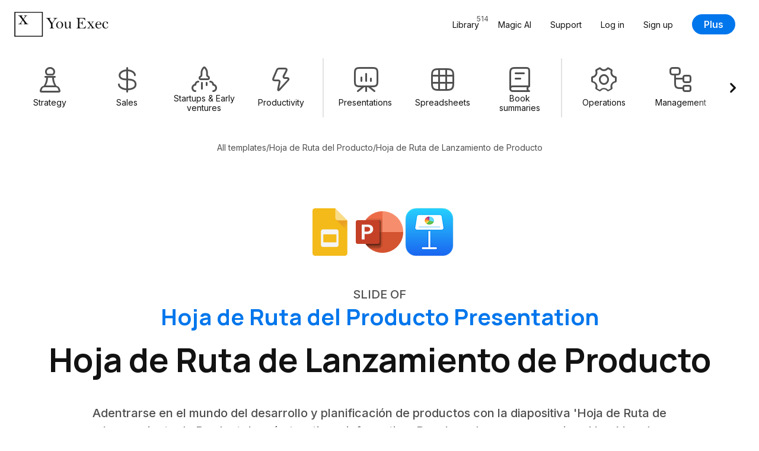

--- FILE ---
content_type: text/html; charset=UTF-8
request_url: https://youexec.com/tools/hoja-de-ruta-de-lanzamiento-de-producto
body_size: 71454
content:




<!DOCTYPE html>
<html lang="es">
    <head>

        
        <script>(function(w,d,s,l,i){w[l]=w[l]||[];w[l].push({'gtm.start':
            new Date().getTime(),event:'gtm.js'});var f=d.getElementsByTagName(s)[0],
            j=d.createElement(s),dl=l!='dataLayer'?'&l='+l:'';j.async=true;j.src=
            'https://www.googletagmanager.com/gtm.js?id='+i+dl;f.parentNode.insertBefore(j,f);
            })(window,document,'script','dataLayer','GTM-5HKFJ6RJ');
        </script>
        



        

        
        <meta charset="utf-8">
        <meta http-equiv="X-UA-Compatible" content="ie=edge">
        <meta name="viewport" content="width=device-width, initial-scale=1, shrink-to-fit=no">
         <link rel="canonical" href="https://youexec.com/tools/hoja-de-ruta-de-lanzamiento-de-producto"> 
        <meta property="title" content="Hoja de Ruta de Lanzamiento de Producto Slide - Hoja de Ruta del Producto Presentation"/>
        <meta name="description" content="Adentrarse en el mundo del desarrollo y planificación de productos con la diapositiva &#x27;Hoja de Ruta de Lanzamiento de Producto&#x27; será atractivo e informativo. Desglosa de manera concisa el backlog de productos trimestral y proporciona una detallada línea de tiempo del producto para estudiantes y gerentes por igual. Los observadores pueden descifrar sin problemas los plazos de lanzamiento y anticipar el lanzamiento de características de productos. Como parte de la presentación &#x27;Hoja de Ruta del Producto&#x27;, la diapositiva hace que las prioridades y visiones complejas del producto sean comprensibles, proporcionando una valiosa hoja de ruta para el viaje de un producto a lo largo del tiempo. quarterly product backlog
product timeline
release timeline
product feature launch - ¿Necesita gestionar y compartir el desarrollo de un producto? Las hojas de ruta de los productos funcionan como un documento fuente de verdad para esbozar la dirección, las prioridades, el progreso y la visión de un producto a lo largo del tiempo. Esta colección de Hoja de Ruta del Producto proporciona diapositivas de recursos personalizables para hojas de ruta de evolución de productos, hojas de ruta ahora-siguiente-después, hojas de ruta ágiles, hojas de ruta de lanzamiento, métricas de productos, entre muchas otras."/>
        <title>Hoja de Ruta de Lanzamiento de Producto Slide - Hoja de Ruta del Producto Presentation</title>

        
        

        
        

            
                <link rel="alternate" hreflang="en" href="https://youexec.com/tools/product-release-roadmap" />
            
                <link rel="alternate" hreflang="es" href="https://youexec.com/tools/hoja-de-ruta-de-lanzamiento-de-producto" />
            
                <link rel="alternate" hreflang="pt" href="https://youexec.com/tools/rota-de-lancamento-do-produto" />
            
                <link rel="alternate" hreflang="fa" href="https://youexec.com/tools/product-release-roadmap-fa" />
            
                <link rel="alternate" hreflang="de" href="https://youexec.com/tools/produktveroffentlichungs-roadmap" />
            
                <link rel="alternate" hreflang="fr" href="https://youexec.com/tools/plan-de-lancement-de-produit-fr" />
            
                <link rel="alternate" hreflang="hi" href="https://youexec.com/tools/product-release-roadmap-hi" />
            
                <link rel="alternate" hreflang="it" href="https://youexec.com/tools/mappa-di-rilascio-del-prodotto" />
            
                <link rel="alternate" hreflang="ru" href="https://youexec.com/tools/product-release-roadmap-ru" />
            
                <link rel="alternate" hreflang="ar" href="https://youexec.com/tools/product-release-roadmap-ar" />
            
                <link rel="alternate" hreflang="tr" href="https://youexec.com/tools/urun-yayinlama-yol-haritasi" />
            
                <link rel="alternate" hreflang="pl" href="https://youexec.com/tools/mapa-drogi-wydania-produktu" />
            
                <link rel="alternate" hreflang="sv" href="https://youexec.com/tools/produktutgivningskarta" />
            
                <link rel="alternate" hreflang="ja" href="https://youexec.com/tools/product-release-roadmap-ja" />
            
                <link rel="alternate" hreflang="ko" href="https://youexec.com/tools/product-release-roadmap-ko" />
            
                <link rel="alternate" hreflang="ur" href="https://youexec.com/tools/product-release-roadmap-ur" />
            
        



        

        
        <meta itemprop="name" content="Hoja de Ruta de Lanzamiento de Producto Slide - Hoja de Ruta del Producto Presentation">
        <meta itemprop="url" content="https://youexec.com/tools/hoja-de-ruta-de-lanzamiento-de-producto">
        <meta itemprop="thumbnailUrl" content="https://d1fa9n6k2ql7on.cloudfront.net/K98YJGI2XAKE43U1666909995.png">
        <meta itemprop="image" content="https://d1fa9n6k2ql7on.cloudfront.net/K98YJGI2XAKE43U1666909995.png">

        
        <meta property="og:type" content="website"/>
        <meta property="og:title" content="Hoja de Ruta de Lanzamiento de Producto Slide - Hoja de Ruta del Producto Presentation"/>
        <meta property="og:description" content="Adentrarse en el mundo del desarrollo y planificación de productos con la diapositiva &#x27;Hoja de Ruta de Lanzamiento de Producto&#x27; será atractivo e informativo. Desglosa de manera concisa el backlog de productos trimestral y proporciona una detallada línea de tiempo del producto para estudiantes y gerentes por igual. Los observadores pueden descifrar sin problemas los plazos de lanzamiento y anticipar el lanzamiento de características de productos. Como parte de la presentación &#x27;Hoja de Ruta del Producto&#x27;, la diapositiva hace que las prioridades y visiones complejas del producto sean comprensibles, proporcionando una valiosa hoja de ruta para el viaje de un producto a lo largo del tiempo. quarterly product backlog
product timeline
release timeline
product feature launch - ¿Necesita gestionar y compartir el desarrollo de un producto? Las hojas de ruta de los productos funcionan como un documento fuente de verdad para esbozar la dirección, las prioridades, el progreso y la visión de un producto a lo largo del tiempo. Esta colección de Hoja de Ruta del Producto proporciona diapositivas de recursos personalizables para hojas de ruta de evolución de productos, hojas de ruta ahora-siguiente-después, hojas de ruta ágiles, hojas de ruta de lanzamiento, métricas de productos, entre muchas otras."/>
        <meta property="og:image" content="https://d1fa9n6k2ql7on.cloudfront.net/K98YJGI2XAKE43U1666909995.png"/>
         <meta property=”og:url” content="https://youexec.com/tools/hoja-de-ruta-de-lanzamiento-de-producto"/> 
        <meta property="og:locale" content=""/>
        <meta property="og:site_name" content="You Exec"/>

        
        <meta name="twitter:card" content="summary_large_image"/>
        <meta name="twitter:site" content="@youexec"/>
        <meta name="twitter:title" content="Hoja de Ruta de Lanzamiento de Producto Slide - Hoja de Ruta del Producto Presentation"/>
        <meta name="twitter:description" content="Adentrarse en el mundo del desarrollo y planificación de productos con la diapositiva &#x27;Hoja de Ruta de Lanzamiento de Producto&#x27; será atractivo e informativo. Desglosa de manera concisa el backlog de productos trimestral y proporciona una detallada línea de tiempo del producto para estudiantes y gerentes por igual. Los observadores pueden descifrar sin problemas los plazos de lanzamiento y anticipar el lanzamiento de características de productos. Como parte de la presentación &#x27;Hoja de Ruta del Producto&#x27;, la diapositiva hace que las prioridades y visiones complejas del producto sean comprensibles, proporcionando una valiosa hoja de ruta para el viaje de un producto a lo largo del tiempo. quarterly product backlog
product timeline
release timeline
product feature launch - ¿Necesita gestionar y compartir el desarrollo de un producto? Las hojas de ruta de los productos funcionan como un documento fuente de verdad para esbozar la dirección, las prioridades, el progreso y la visión de un producto a lo largo del tiempo. Esta colección de Hoja de Ruta del Producto proporciona diapositivas de recursos personalizables para hojas de ruta de evolución de productos, hojas de ruta ahora-siguiente-después, hojas de ruta ágiles, hojas de ruta de lanzamiento, métricas de productos, entre muchas otras."/>
        <meta name="twitter:image:src" content="https://d1fa9n6k2ql7on.cloudfront.net/K98YJGI2XAKE43U1666909995.png"/>
        <meta name="twitter:creator" content="@youexec">

        
        <link rel="shortcut icon" type="image/png" href="/assets/favicon.png">
        <link rel="apple-touch-icon" href="/assets/favicon.png"/>



        

        
        <link href="https://cdn.jsdelivr.net/npm/bootstrap@5.1.3/dist/css/bootstrap.min.css" rel="stylesheet" integrity="sha384-1BmE4kWBq78iYhFldvKuhfTAU6auU8tT94WrHftjDbrCEXSU1oBoqyl2QvZ6jIW3" crossorigin="anonymous">

        
        <link rel="stylesheet" href="https://d17xm8f84er56d.cloudfront.net/libs/magnific-popup.min.css?20251213" media="print" onload="this.media='all'">
        <noscript><link rel="stylesheet" href="https://d17xm8f84er56d.cloudfront.net/libs/magnific-popup.min.css?20251213"></noscript>

        
        <link rel="preconnect" href="https://fonts.googleapis.com">
        <link rel="preconnect" href="https://fonts.gstatic.com" crossorigin>

        
        <link href="https://fonts.googleapis.com/css2?family=Inter:wght@400..700&family=Manrope:wght@600..800&display=swap" rel="stylesheet">

        
        <link rel="stylesheet" href="https://use.hugeicons.com/font/icons.css" media="print" onload="this.media='all'">
        <noscript><link rel="stylesheet" href="https://use.hugeicons.com/font/icons.css"></noscript>

        
        <link rel="stylesheet" href="/assets/stylesheets/common/main.css?20251213">

        
        <link rel="stylesheet" href="https://cdn.jsdelivr.net/npm/swiper@11/swiper-bundle.min.css" media="print" onload="this.media='all'">
        <noscript><link rel="stylesheet" href="https://cdn.jsdelivr.net/npm/swiper@11/swiper-bundle.min.css"></noscript>

        
        

        
        <script src="https://code.jquery.com/jquery-3.3.1.min.js" crossorigin="anonymous"></script>



        
        <script>
            !function(f,b,e,v,n,t,s)
            {if(f.fbq)return;n=f.fbq=function(){n.callMethod?
            n.callMethod.apply(n,arguments):n.queue.push(arguments)};
            if(!f._fbq)f._fbq=n;n.push=n;n.loaded=!0;n.version='2.0';
            n.queue=[];t=b.createElement(e);t.async=!0;
            t.src=v;s=b.getElementsByTagName(e)[0];
            s.parentNode.insertBefore(t,s)}(window, document,'script',
            'https://connect.facebook.net/en_US/fbevents.js');
            fbq('init', '701205013633113');
            fbq('track', 'PageView');
        </script>
        <noscript><img height="1" width="1" style="display:none" src="https://www.facebook.com/tr?id=701205013633113&ev=PageView&noscript=1"/></noscript>
        

    </head>
    <body>

        
        <noscript><iframe src="https://www.googletagmanager.com/ns.html?id=GTM-5HKFJ6RJ" height="0" width="0" style="display:none;visibility:hidden"></iframe></noscript>
        



        

    

<div class="container-fluid" id="navbar">
    <div class="row">
        <div class="col-12 max-width-large">
            <nav class="navbar navbar-expand-lg user-select-none">

                <a class="you-exec-logo" href="/">
                    <img class="max-h-100" src="https://d17xm8f84er56d.cloudfront.net/global/logo-long-black.png" alt="You Exec" width="160" height="42">
                </a>

                
                

                <button class="navbar-toggler collapsed" type="button" data-bs-toggle="collapse" data-bs-target="#navbarSupportedContent" aria-controls="navbarSupportedContent" aria-expanded="false" aria-label="Toggle navigation">
                    <div class="nav-toggler-burger">
                        <span></span>
                        <span></span>
                        <span></span>
                    </div>
                </button>

                <div class="collapse navbar-collapse" id="navbarSupportedContent">
                    <ul class="navbar-nav ms-auto my-3 my-lg-0 align-items-start align-items-lg-center">
                        <li class="nav-item">
                            <a class="nav-link position-relative" href="/library">
                                <span>Library</span>
                                <span class="position-lg-absolute top-0 end-0 text-secondary fs-12 ms-2 ms-lg-0">514</span>
                            </a>
                        </li>
                        <li class="nav-item">
                            <a class="nav-link" href="/magic">Magic AI</a>
                        </li>
                        <li class="nav-item">
                            <a class="nav-link" href="/contact">Support</a>
                        </li>

                        

                            <li class="nav-item">
                                <a class="nav-link" href="/login">Log in</a>
                            </li>
                            <li class="nav-item">
                                <a class="nav-link" href="/free">Sign up</a>
                            </li>
                            <li class="nav-item ms-0 ms-lg-3 mt-3 mt-lg-0 d-flex align-items-center">
                                <a class="btn btn-primary" href="/plus">Plus</a>
                            </li>

                        

                    </ul>
                </div>

            </nav>
        </div>
    </div>
</div>

    
<div class="container-fluid">
    <div class="row">
        <div class="col-12 max-width-large filters-container py-3 user-select-none">
            <div class="swiper filters-swiper">
                <div class="swiper-wrapper d-flex text-center cursor-grab">

                    

<a href="/library/strategy" class="swiper-slide filters-category-button d-flex flex-column align-items-center ">

    <i class="hgi hgi-stroke hgi-chess-pawn"></i>

    <div class="name">Strategy</div>

    








    <div class="action-icon d-flex align-items-center justify-content-center xsmall primary">

        

            <svg xmlns="http://www.w3.org/2000/svg" width="14" height="14" fill="none" viewBox="0 0 14 14">
                <path stroke="#121212" stroke-linecap="round" stroke-linejoin="round" stroke-width="2" d="M10.92 3 3 10.92m7.92 0L3 3"/>
            </svg>

        
    </div>






</a>

<a href="/library/sales" class="swiper-slide filters-category-button d-flex flex-column align-items-center ">

    <i class="hgi hgi-stroke hgi-dollar-02"></i>

    <div class="name">Sales</div>

    








    <div class="action-icon d-flex align-items-center justify-content-center xsmall primary">

        

            <svg xmlns="http://www.w3.org/2000/svg" width="14" height="14" fill="none" viewBox="0 0 14 14">
                <path stroke="#121212" stroke-linecap="round" stroke-linejoin="round" stroke-width="2" d="M10.92 3 3 10.92m7.92 0L3 3"/>
            </svg>

        
    </div>






</a>

<a href="/library/startups" class="swiper-slide filters-category-button d-flex flex-column align-items-center ">

    <i class="hgi hgi-stroke hgi-rocket-02"></i>

    <div class="name">Startups &amp; Early ventures</div>

    








    <div class="action-icon d-flex align-items-center justify-content-center xsmall primary">

        

            <svg xmlns="http://www.w3.org/2000/svg" width="14" height="14" fill="none" viewBox="0 0 14 14">
                <path stroke="#121212" stroke-linecap="round" stroke-linejoin="round" stroke-width="2" d="M10.92 3 3 10.92m7.92 0L3 3"/>
            </svg>

        
    </div>






</a>

<a href="/library/productivity" class="swiper-slide filters-category-button d-flex flex-column align-items-center ">

    <i class="hgi hgi-stroke hgi-zap"></i>

    <div class="name">Productivity</div>

    








    <div class="action-icon d-flex align-items-center justify-content-center xsmall primary">

        

            <svg xmlns="http://www.w3.org/2000/svg" width="14" height="14" fill="none" viewBox="0 0 14 14">
                <path stroke="#121212" stroke-linecap="round" stroke-linejoin="round" stroke-width="2" d="M10.92 3 3 10.92m7.92 0L3 3"/>
            </svg>

        
    </div>






</a>


<div class="swiper-slide filters-divider"></div>

<a href="/library/presentations" class="swiper-slide filters-category-button d-flex flex-column align-items-center ">

    <i class="hgi hgi-stroke hgi-presentation-bar-chart-01"></i>

    <div class="name">Presentations</div>

    








    <div class="action-icon d-flex align-items-center justify-content-center xsmall primary">

        

            <svg xmlns="http://www.w3.org/2000/svg" width="14" height="14" fill="none" viewBox="0 0 14 14">
                <path stroke="#121212" stroke-linecap="round" stroke-linejoin="round" stroke-width="2" d="M10.92 3 3 10.92m7.92 0L3 3"/>
            </svg>

        
    </div>






</a>

<a href="/library/spreadsheets" class="swiper-slide filters-category-button d-flex flex-column align-items-center ">

    <i class="hgi hgi-stroke hgi-grid-table"></i>

    <div class="name">Spreadsheets</div>

    








    <div class="action-icon d-flex align-items-center justify-content-center xsmall primary">

        

            <svg xmlns="http://www.w3.org/2000/svg" width="14" height="14" fill="none" viewBox="0 0 14 14">
                <path stroke="#121212" stroke-linecap="round" stroke-linejoin="round" stroke-width="2" d="M10.92 3 3 10.92m7.92 0L3 3"/>
            </svg>

        
    </div>






</a>

<a href="/library/book-summaries" class="swiper-slide filters-category-button d-flex flex-column align-items-center ">

    <i class="hgi hgi-stroke hgi-book-02"></i>

    <div class="name">Book summaries</div>

    








    <div class="action-icon d-flex align-items-center justify-content-center xsmall primary">

        

            <svg xmlns="http://www.w3.org/2000/svg" width="14" height="14" fill="none" viewBox="0 0 14 14">
                <path stroke="#121212" stroke-linecap="round" stroke-linejoin="round" stroke-width="2" d="M10.92 3 3 10.92m7.92 0L3 3"/>
            </svg>

        
    </div>






</a>


<div class="swiper-slide filters-divider"></div>

<a href="/library/operations" class="swiper-slide filters-category-button d-flex flex-column align-items-center ">

    <i class="hgi hgi-stroke hgi-settings-02"></i>

    <div class="name">Operations</div>

    








    <div class="action-icon d-flex align-items-center justify-content-center xsmall primary">

        

            <svg xmlns="http://www.w3.org/2000/svg" width="14" height="14" fill="none" viewBox="0 0 14 14">
                <path stroke="#121212" stroke-linecap="round" stroke-linejoin="round" stroke-width="2" d="M10.92 3 3 10.92m7.92 0L3 3"/>
            </svg>

        
    </div>






</a>

<a href="/library/management" class="swiper-slide filters-category-button d-flex flex-column align-items-center ">

    <i class="hgi hgi-stroke hgi-hierarchy-square-01"></i>

    <div class="name">Management</div>

    








    <div class="action-icon d-flex align-items-center justify-content-center xsmall primary">

        

            <svg xmlns="http://www.w3.org/2000/svg" width="14" height="14" fill="none" viewBox="0 0 14 14">
                <path stroke="#121212" stroke-linecap="round" stroke-linejoin="round" stroke-width="2" d="M10.92 3 3 10.92m7.92 0L3 3"/>
            </svg>

        
    </div>






</a>

<a href="/library/human-resources" class="swiper-slide filters-category-button d-flex flex-column align-items-center ">

    <i class="hgi hgi-stroke hgi-user-multiple-02"></i>

    <div class="name">Human Resources</div>

    








    <div class="action-icon d-flex align-items-center justify-content-center xsmall primary">

        

            <svg xmlns="http://www.w3.org/2000/svg" width="14" height="14" fill="none" viewBox="0 0 14 14">
                <path stroke="#121212" stroke-linecap="round" stroke-linejoin="round" stroke-width="2" d="M10.92 3 3 10.92m7.92 0L3 3"/>
            </svg>

        
    </div>






</a>

<a href="/library/project-management" class="swiper-slide filters-category-button d-flex flex-column align-items-center ">

    <i class="hgi hgi-stroke hgi-task-02"></i>

    <div class="name">Project management</div>

    








    <div class="action-icon d-flex align-items-center justify-content-center xsmall primary">

        

            <svg xmlns="http://www.w3.org/2000/svg" width="14" height="14" fill="none" viewBox="0 0 14 14">
                <path stroke="#121212" stroke-linecap="round" stroke-linejoin="round" stroke-width="2" d="M10.92 3 3 10.92m7.92 0L3 3"/>
            </svg>

        
    </div>






</a>
                    
                </div>

                <div class="swiper-custom-arrow prev">
                    








    <div class="action-icon d-flex align-items-center justify-content-center xlarge ">

        

            <svg xmlns="http://www.w3.org/2000/svg" width="14" height="14" fill="none" viewBox="0 0 14 14">
                <path stroke="#121212" stroke-linecap="round" stroke-linejoin="round" stroke-width="2.2" d="M8.778 2.333 4.11 7l4.667 4.667"/>
            </svg>

        
    </div>






                </div>
                <div class="swiper-custom-arrow next">
                    








    <div class="action-icon d-flex align-items-center justify-content-center xlarge ">

        

            <svg xmlns="http://www.w3.org/2000/svg" width="14" height="14" fill="none" viewBox="0 0 14 14">
                <path stroke="#121212" stroke-linecap="round" stroke-linejoin="round" stroke-width="2.2" d="M5.445 2.333 10.11 7l-4.666 4.666"/>
            </svg>

        
    </div>






                </div>
            </div>
        </div>
    </div>
</div>


    

    

<div class="container-fluid pt-4 d-none d-lg-block">
    <div class="row">
        <div class="col-12 max-width-medium text-center">

            <div class="d-flex flex-wrap align-items-center justify-content-center gap-8 fs-14 text-secondary ">
                <a class="text-secondary" href="/library">All templates</a>
                
                <div>/</div>
                <a class="text-secondary" href="/resources/plantilla-de-hoja-de-ruta-del-producto">Hoja de Ruta del Producto</a>
                <div>/</div>
                <div>Hoja de Ruta de Lanzamiento de Producto</div>
            </div>

        </div>
    </div>
</div>


<div class="container-fluid section-padding">
    <div class="row">
        <div class="col-12 max-width-large  text-center">

            <div class="d-flex align-items-center justify-content-center flex-wrap gap-20">
                
                    <a href="#downloadAndPaywall" class="scale-on-hover">
                        <img class="software-icon large" src="/assets/images/common/icons/google-slides-icon.png" width="84" height="84" alt="">
                    </a>
                
                    <a href="#downloadAndPaywall" class="scale-on-hover">
                        <img class="software-icon large" src="/assets/images/common/icons/microsoft-powerpoint-icon.png" width="84" height="84" alt="">
                    </a>
                
                    <a href="#downloadAndPaywall" class="scale-on-hover">
                        <img class="software-icon large" src="/assets/images/common/icons/apple-keynote-icon.png" width="84" height="84" alt="">
                    </a>
                
            </div>

            <div class="mt-5">
                <p class="subhead small text-uppercase text-secondary">Slide of</p>
                <a href="/resources/plantilla-de-hoja-de-ruta-del-producto" class="mt-2"><h4>Hoja de Ruta del Producto Presentation</h4></a>
            </div>

            <h1 class="h2 heading-padding-small mt-3  text-center">Hoja de Ruta de Lanzamiento de Producto</h1>

            <p class="subhead small text-secondary max-width-medium  text-center">Adentrarse en el mundo del desarrollo y planificación de productos con la diapositiva &#x27;Hoja de Ruta de Lanzamiento de Producto&#x27; será atractivo e informativo. Desglosa de manera concisa el backlog de productos trimestral y proporciona una detallada línea de tiempo del producto para estudiantes y gerentes por igual. Los observadores pueden descifrar sin problemas los plazos de lanzamiento y anticipar el lanzamiento de características de productos. Como parte de la presentación &#x27;Hoja de Ruta del Producto&#x27;, la diapositiva hace que las prioridades y visiones complejas del producto sean comprensibles, proporcionando una valiosa hoja de ruta para el viaje de un producto a lo largo del tiempo.</p>

            <div class="d-flex align-items-center gap-32 flex-wrap text-center justify-content-center mt-5">
                <a href="#downloadAndPaywall" class="btn btn-primary xlarge">Download</a>
                





<a href="#preview">
    <span class="action-link xlarge primary d-inline-flex align-items-center justify-content-center not-rtl">
        <span>Preview</span>

        <svg xmlns="http://www.w3.org/2000/svg" width="8" height="9" fill="none" viewBox="0 0 8 9">
            <path stroke="#121212" stroke-linecap="round" stroke-linejoin="round" stroke-width="1.6" d="m2.5 1.5 3 3-3 3"/>
        </svg>
    </span>
</a>



            </div>

        </div>
    </div>
</div>





    

<div class="container-fluid section-padding" id="downloadAndPaywall">
    <div class="row">
        <div class="col-12">
            <div class="download-and-paywall-container text-center">

                <div class="download-and-paywall-front d-flex flex-column">

                    <h2>Download & customize</h2>

                    <div class="download-box d-flex flex-column align-items-center justify-content-center mx-auto w-100">
                        <div class="download-buttons-container w-100">
                            

    <div class="download-button cursor-pointer d-flex flex-column align-items-center justify-content-between text-center gap-24 text-dark scale-on-hover w-100 switch-download-paywall-face">


     <img class="software-icon large" src="/assets/images/common/icons/microsoft-powerpoint-icon.png" width="84" height="84" alt=""> 

    <div class="line-height-normal">
        <p class="subhead">Hoja de Ruta del Producto</p>

         <p class="subhead small fw-normal text-secondary mt-2">PowerPoint</p> 

         <p class="text-secondary mt-2">32 Slides</p> 

        
    </div>

    <button class="btn btn-primary large with-icon w-100">
        <span>Download</span>
        <i class="hgi hgi-stroke hgi-download-01"></i>
    </button>

 </div> 


    <div class="download-button cursor-pointer d-flex flex-column align-items-center justify-content-between text-center gap-24 text-dark scale-on-hover w-100 switch-download-paywall-face">


     <img class="software-icon large" src="/assets/images/common/icons/apple-keynote-icon.png" width="84" height="84" alt=""> 

    <div class="line-height-normal">
        <p class="subhead">Hoja de Ruta del Producto</p>

         <p class="subhead small fw-normal text-secondary mt-2">Apple Keynote</p> 

         <p class="text-secondary mt-2">32 Slides</p> 

        
    </div>

    <button class="btn btn-primary large with-icon w-100">
        <span>Download</span>
        <i class="hgi hgi-stroke hgi-download-01"></i>
    </button>

 </div> 


    <div class="download-button cursor-pointer d-flex flex-column align-items-center justify-content-between text-center gap-24 text-dark scale-on-hover w-100 switch-download-paywall-face">


     <img class="software-icon large" src="/assets/images/common/icons/google-slides-icon.png" width="84" height="84" alt=""> 

    <div class="line-height-normal">
        <p class="subhead">Hoja de Ruta del Producto</p>

         <p class="subhead small fw-normal text-secondary mt-2">Google Slides</p> 

         <p class="text-secondary mt-2">32 Slides</p> 

        
    </div>

    <button class="btn btn-primary large with-icon w-100">
        <span>Download</span>
        <i class="hgi hgi-stroke hgi-download-01"></i>
    </button>

 </div> 

                        </div>

                        



                    </div>

                    
                        <div class="template-preview-stylish position-relative mt-4">

                            
                                



<div class="marquee-group small">

    
        



<div class="marquee user-select-none" data-speed="1">
    <div class="marquee-list">
        
            <div class="marquee-slide">
                <div class="img-container slide-aspect-ratio border skeleton-box">
                    <img class="lightbox-img lazyload" src="/assets/images/transparent.png" data-src="https://d1fa9n6k2ql7on.cloudfront.net/SRNKHQM3PNIALKP1666908588.gif" width="420px" height="238px" alt="Título Slide preview">
                </div>
            </div>
        
            <div class="marquee-slide">
                <div class="img-container slide-aspect-ratio border skeleton-box">
                    <img class="lightbox-img lazyload" src="/assets/images/transparent.png" data-src="https://d1fa9n6k2ql7on.cloudfront.net/3DGR0SCJ385GNJ81666908635.gif" width="420px" height="238px" alt="Lienzo de Evolución del Producto Slide preview">
                </div>
            </div>
        
            <div class="marquee-slide">
                <div class="img-container slide-aspect-ratio border skeleton-box">
                    <img class="lightbox-img lazyload" src="/assets/images/transparent.png" data-src="https://d1fa9n6k2ql7on.cloudfront.net/L9JJ96O6J1D1F6X1666908671.gif" width="420px" height="238px" alt="Evolución del Producto Slide preview">
                </div>
            </div>
        
            <div class="marquee-slide">
                <div class="img-container slide-aspect-ratio border skeleton-box">
                    <img class="lightbox-img lazyload" src="/assets/images/transparent.png" data-src="https://d1fa9n6k2ql7on.cloudfront.net/M42PUOEHSDEYTY91666908696.png" width="420px" height="238px" alt="Evolución del Producto Slide preview">
                </div>
            </div>
        
            <div class="marquee-slide">
                <div class="img-container slide-aspect-ratio border skeleton-box">
                    <img class="lightbox-img lazyload" src="/assets/images/transparent.png" data-src="https://d1fa9n6k2ql7on.cloudfront.net/DJPKNKYURAMEF9T1666908722.png" width="420px" height="238px" alt="Comparación de Productos Slide preview">
                </div>
            </div>
        
            <div class="marquee-slide">
                <div class="img-container slide-aspect-ratio border skeleton-box">
                    <img class="lightbox-img lazyload" src="/assets/images/transparent.png" data-src="https://d1fa9n6k2ql7on.cloudfront.net/QYAXRRWOSYJ9MA81666908757.gif" width="420px" height="238px" alt="Métricas de Producto Slide preview">
                </div>
            </div>
        
            <div class="marquee-slide">
                <div class="img-container slide-aspect-ratio border skeleton-box">
                    <img class="lightbox-img lazyload" src="/assets/images/transparent.png" data-src="https://d1fa9n6k2ql7on.cloudfront.net/JY6UDDSWN050CGO1666908800.gif" width="420px" height="238px" alt="Gráfico de Crecimiento Slide preview">
                </div>
            </div>
        
            <div class="marquee-slide">
                <div class="img-container slide-aspect-ratio border skeleton-box">
                    <img class="lightbox-img lazyload" src="/assets/images/transparent.png" data-src="https://d1fa9n6k2ql7on.cloudfront.net/K7BLRJOHWX70F771666908841.png" width="420px" height="238px" alt="Participación de Mercado Slide preview">
                </div>
            </div>
        
            <div class="marquee-slide">
                <div class="img-container slide-aspect-ratio border skeleton-box">
                    <img class="lightbox-img lazyload" src="/assets/images/transparent.png" data-src="https://d1fa9n6k2ql7on.cloudfront.net/76GEDHE1JQMM2WE1666908942.gif" width="420px" height="238px" alt="Hoja de Ruta de la Visión del Producto Slide preview">
                </div>
            </div>
        
            <div class="marquee-slide">
                <div class="img-container slide-aspect-ratio border skeleton-box">
                    <img class="lightbox-img lazyload" src="/assets/images/transparent.png" data-src="https://d1fa9n6k2ql7on.cloudfront.net/CIC1690V90SR55O1666908988.gif" width="420px" height="238px" alt="Hoja de Ruta del Producto Trimestral Slide preview">
                </div>
            </div>
        
            <div class="marquee-slide">
                <div class="img-container slide-aspect-ratio border skeleton-box">
                    <img class="lightbox-img lazyload" src="/assets/images/transparent.png" data-src="https://d1fa9n6k2ql7on.cloudfront.net/JXZW4E8O4ODNEFT1666909024.png" width="420px" height="238px" alt="Plan de Ruta Mensual Slide preview">
                </div>
            </div>
        
    </div>
</div>
    

    
        



<div class="marquee user-select-none" data-speed="0.9">
    <div class="marquee-list">
        
            <div class="marquee-slide">
                <div class="img-container slide-aspect-ratio border skeleton-box">
                    <img class="lightbox-img lazyload" src="/assets/images/transparent.png" data-src="https://d1fa9n6k2ql7on.cloudfront.net/XJ5E1UP5J4HGGHH1666909065.gif" width="420px" height="238px" alt="Hoja de Ruta de Producto Ágil Slide preview">
                </div>
            </div>
        
            <div class="marquee-slide">
                <div class="img-container slide-aspect-ratio border skeleton-box">
                    <img class="lightbox-img lazyload" src="/assets/images/transparent.png" data-src="https://d1fa9n6k2ql7on.cloudfront.net/9U12C0W8FKSI9U31666909104.gif" width="420px" height="238px" alt="Hoja de Ruta Ágil Slide preview">
                </div>
            </div>
        
            <div class="marquee-slide">
                <div class="img-container slide-aspect-ratio border skeleton-box">
                    <img class="lightbox-img lazyload" src="/assets/images/transparent.png" data-src="https://d1fa9n6k2ql7on.cloudfront.net/MSUCR8LT89DZABH1666909134.png" width="420px" height="238px" alt="Hoja de Ruta de Producto Ágil Slide preview">
                </div>
            </div>
        
            <div class="marquee-slide">
                <div class="img-container slide-aspect-ratio border skeleton-box">
                    <img class="lightbox-img lazyload" src="/assets/images/transparent.png" data-src="https://d1fa9n6k2ql7on.cloudfront.net/WL4H55HD25XT3IK1666909170.gif" width="420px" height="238px" alt="Hoja de Ruta del Producto Slide preview">
                </div>
            </div>
        
            <div class="marquee-slide">
                <div class="img-container slide-aspect-ratio border skeleton-box">
                    <img class="lightbox-img lazyload" src="/assets/images/transparent.png" data-src="https://d1fa9n6k2ql7on.cloudfront.net/OYNL7BN6NGK7F1Z1666909205.png" width="420px" height="238px" alt="Hoja de Ruta del Producto Slide preview">
                </div>
            </div>
        
            <div class="marquee-slide">
                <div class="img-container slide-aspect-ratio border skeleton-box">
                    <img class="lightbox-img lazyload" src="/assets/images/transparent.png" data-src="https://d1fa9n6k2ql7on.cloudfront.net/3MSU4S14928B4I81666909239.png" width="420px" height="238px" alt="Hoja de Ruta de Sprint Slide preview">
                </div>
            </div>
        
            <div class="marquee-slide">
                <div class="img-container slide-aspect-ratio border skeleton-box">
                    <img class="lightbox-img lazyload" src="/assets/images/transparent.png" data-src="https://d1fa9n6k2ql7on.cloudfront.net/SFSM2BNUKNUPKD41666909282.gif" width="420px" height="238px" alt="Hoja de Ruta de Sprint Slide preview">
                </div>
            </div>
        
            <div class="marquee-slide">
                <div class="img-container slide-aspect-ratio border skeleton-box">
                    <img class="lightbox-img lazyload" src="/assets/images/transparent.png" data-src="https://d1fa9n6k2ql7on.cloudfront.net/KA7YHD927EEBTHM1666909324.gif" width="420px" height="238px" alt="Plan de Sprint Slide preview">
                </div>
            </div>
        
            <div class="marquee-slide">
                <div class="img-container slide-aspect-ratio border skeleton-box">
                    <img class="lightbox-img lazyload" src="/assets/images/transparent.png" data-src="https://d1fa9n6k2ql7on.cloudfront.net/2GFS3VYRAUDSOJI1666909362.png" width="420px" height="238px" alt="Actualizaciones de Estado de la Hoja de Ruta Slide preview">
                </div>
            </div>
        
            <div class="marquee-slide">
                <div class="img-container slide-aspect-ratio border skeleton-box">
                    <img class="lightbox-img lazyload" src="/assets/images/transparent.png" data-src="https://d1fa9n6k2ql7on.cloudfront.net/6Y30BD50YTX6S161666909415.gif" width="420px" height="238px" alt="Hoja de Ruta Ahora-Siguiente-Después Slide preview">
                </div>
            </div>
        
            <div class="marquee-slide">
                <div class="img-container slide-aspect-ratio border skeleton-box">
                    <img class="lightbox-img lazyload" src="/assets/images/transparent.png" data-src="https://d1fa9n6k2ql7on.cloudfront.net/5BD1HYIWPGHL3141666909453.gif" width="420px" height="238px" alt="Ahora-Siguiente-Después Slide preview">
                </div>
            </div>
        
    </div>
</div>
    

    
        



<div class="marquee user-select-none" data-speed="1.1">
    <div class="marquee-list">
        
            <div class="marquee-slide">
                <div class="img-container slide-aspect-ratio border skeleton-box">
                    <img class="lightbox-img lazyload" src="/assets/images/transparent.png" data-src="https://d1fa9n6k2ql7on.cloudfront.net/WOYW7HLH0A0MQNJ1666909493.png" width="420px" height="238px" alt="Ahora-Próximo-Después Slide preview">
                </div>
            </div>
        
            <div class="marquee-slide">
                <div class="img-container slide-aspect-ratio border skeleton-box">
                    <img class="lightbox-img lazyload" src="/assets/images/transparent.png" data-src="https://d1fa9n6k2ql7on.cloudfront.net/I75U8EA1G33FW871666909674.png" width="420px" height="238px" alt="Hoja de Ruta Ahora-Siguiente-Después Slide preview">
                </div>
            </div>
        
            <div class="marquee-slide">
                <div class="img-container slide-aspect-ratio border skeleton-box">
                    <img class="lightbox-img lazyload" src="/assets/images/transparent.png" data-src="https://d1fa9n6k2ql7on.cloudfront.net/I3DM9IPF3C5IJGA1666909717.gif" width="420px" height="238px" alt="Ahora-Siguiente-Después Slide preview">
                </div>
            </div>
        
            <div class="marquee-slide">
                <div class="img-container slide-aspect-ratio border skeleton-box">
                    <img class="lightbox-img lazyload" src="/assets/images/transparent.png" data-src="https://d1fa9n6k2ql7on.cloudfront.net/64TVFLJMOHU0W941666909758.gif" width="420px" height="238px" alt="Hoja de Ruta Ahora-Próximo-Después Slide preview">
                </div>
            </div>
        
            <div class="marquee-slide">
                <div class="img-container slide-aspect-ratio border skeleton-box">
                    <img class="lightbox-img lazyload" src="/assets/images/transparent.png" data-src="https://d1fa9n6k2ql7on.cloudfront.net/XGTFPISUG93NCQC1666909812.png" width="420px" height="238px" alt="Hoja de Ruta de Innovación Slide preview">
                </div>
            </div>
        
            <div class="marquee-slide">
                <div class="img-container slide-aspect-ratio border skeleton-box">
                    <img class="lightbox-img lazyload" src="/assets/images/transparent.png" data-src="https://d1fa9n6k2ql7on.cloudfront.net/67PSMOIKB9MCYJ21666909862.png" width="420px" height="238px" alt="Hoja de Ruta del Producto Slide preview">
                </div>
            </div>
        
            <div class="marquee-slide">
                <div class="img-container slide-aspect-ratio border skeleton-box">
                    <img class="lightbox-img lazyload" src="/assets/images/transparent.png" data-src="https://d1fa9n6k2ql7on.cloudfront.net/05EWNFSCKFEZOZY1666909889.gif" width="420px" height="238px" alt="Cronograma de Producto Slide preview">
                </div>
            </div>
        
            <div class="marquee-slide">
                <div class="img-container slide-aspect-ratio border skeleton-box">
                    <img class="lightbox-img lazyload" src="/assets/images/transparent.png" data-src="https://d1fa9n6k2ql7on.cloudfront.net/QFGQYGHQ3OM36YL1666909918.gif" width="420px" height="238px" alt="Ruta de Lanzamiento Slide preview">
                </div>
            </div>
        
            <div class="marquee-slide">
                <div class="img-container slide-aspect-ratio border skeleton-box">
                    <img class="lightbox-img lazyload" src="/assets/images/transparent.png" data-src="https://d1fa9n6k2ql7on.cloudfront.net/GXPLJUXCHSLJW591666909957.gif" width="420px" height="238px" alt="Mapa de Historia de Usuario Slide preview">
                </div>
            </div>
        
            <div class="marquee-slide">
                <div class="img-container slide-aspect-ratio border skeleton-box">
                    <img class="lightbox-img lazyload" src="/assets/images/transparent.png" data-src="https://d1fa9n6k2ql7on.cloudfront.net/K98YJGI2XAKE43U1666909995.png" width="420px" height="238px" alt="Hoja de Ruta de Lanzamiento de Producto Slide preview">
                </div>
            </div>
        
    </div>
</div>
    

</div>
                            

                            <div class="mac-mockup-container mx-auto">
                                <div class="mac-mockup position-relative w-100">
                                    <img class="mac w-100 h-auto" src="/assets/images/common/mac-mockup.svg" alt="">
                                    <div class="img-container position-absolute overflow-hidden w-100">
                                        <div class="slide-aspect-ratio skeleton-box w-100">
                                            <img class="lazyload" src="/assets/images/transparent.png" data-src="https://d1fa9n6k2ql7on.cloudfront.net/ZLK4B9418E9YHFI1666389091.gif" alt="Hoja de Ruta del Producto Presentation preview">
                                        </div>
                                    </div>
                                </div>
                            </div>
                        </div>
                    

                </div>

                
                    <div class="download-paywall-back">

                        <h2>Join You Exec</h2>
                        <p class="subhead text-secondary mt-4">Access the full library of business templates</p>
                        <div class="d-flex align-items-center justify-content-center flex-wrap gap-16 mt-4">
                            <img class="software-icon" src="/assets/images/common/icons/microsoft-powerpoint-icon.png" width="64" height="64" alt="">
                            <img class="software-icon" src="/assets/images/common/icons/google-slides-icon.png" width="64" height="64" alt="">
                            <img class="software-icon" src="/assets/images/common/icons/apple-keynote-icon.png" width="64" height="64" alt="">
                            <img class="software-icon" src="/assets/images/common/icons/microsoft-excel-icon.png" width="64" height="64" alt="">
                            <img class="software-icon" src="/assets/images/common/icons/google-sheets-icon.png" width="64" height="64" alt="">
                            <img class="software-icon" src="/assets/images/common/icons/apple-numbers-icon.png" width="64" height="64" alt="">
                        </div>

                        <div class="download-cards-container">

                            

<div class="paid-card position-relative text-center">

    <img class="position-absolute w-100 h-100 object-fit-cover top-0 start-0 z-index-negative" src="/assets/images/common/download-paid-card-bg.webp" alt="">

    <h4 class="heading-padding-small">Get <span class="text-danger">full</span> access</h4>

    <div class="toggle-switch-container user-select-none">

        <div class="text-center w-100">
            <div class="toggle-switch gray large text-center mb-4">
                <div class="toggle-option active" data-value="Quarterly">Quarterly</div>
                <div class="toggle-option" data-value="Yearly">Yearly</div>
                <div class="toggle-option" data-value="Three years">Three years</div>
                <div class="toggle-background"></div>
            </div>
        </div>

        
        <div class="toggle-switch-group" data-toggle-content="Quarterly">
            <div class="d-flex align-items-center justify-content-center flex-wrap gap-12">
                <h4>$44</h4>
                <p class="subhead small fw-normal">per month</p>
            </div>
            <p class="fs-18 text-secondary mt-3">Billed quarterly</p>
            <p class="subhead mt-4">that's <strong class="text-danger">$3</strong> per template</p>
            <a href="/pre-purchase/psq" class="btn btn-dark large mt-4">Join Plus</a>
        </div>

        
        <div class="toggle-switch-group d-none" data-toggle-content="Yearly">
            <div class="d-flex align-items-center justify-content-center flex-wrap gap-12">
                <h4>$28</h4>
                <p class="subhead small fw-normal">per month</p>
            </div>
            <p class="fs-18 text-secondary mt-3">Billed yearly</p>
            <p class="subhead mt-4">that's <strong class="text-danger">$2</strong> per template</p>
            <a href="/pre-purchase/psy" class="btn btn-dark large mt-4">Join Plus</a>
        </div>

        
        <div class="toggle-switch-group d-none" data-toggle-content="Three years">
            <div class="d-flex align-items-center justify-content-center flex-wrap gap-12">
                <h4>$21</h4>
                <p class="subhead small fw-normal">per month</p>
            </div>
            <p class="fs-18 text-secondary mt-3">Billed every 3 years</p>
            <p class="subhead mt-4">that's <strong class="text-danger">$2</strong> per template</p>
            <a href="/pre-purchase/p3y" class="btn btn-dark large mt-4">Join Plus</a>
        </div>
    </div>

</div>

                            
                                

<div class="free-card position-relative d-flex flex-column align-items-center justify-content-between text-center">

    <img class="position-absolute w-100 h-100 object-fit-cover top-0 start-0 z-index-negative" src="/assets/images/common/download-free-card-bg.webp" alt="">

    <div>
        <h4>Try for <span class="text-success">free</span></h4>
        <p class="subhead small text-secondary mt-4">Download our free templates each week<br>No credit card required</p>
    </div>

    <div class="max-width-xsmall my-auto">
        
<div class="free-auto-container  d-flex flex-column align-items-center justify-content-center gap-16 w-100">

    <form action="/free-auto" class="coffee-level-form text-center w-100">

        <div class="input-wrapper with-btn large">
            <input type="email" name="e" id="free-auto-email" class="custom-input w-100 " placeholder="you@awesome.com" value="" maxlength="254" required>
            <button type="submit" class="btn btn-primary">Join</button>
        </div>
        <button type="submit" class="btn btn-primary mt-3 mx-auto input-wrapper-mobile-btn">Join</button>

        
        <input type="hidden" name="fn" value="">
        <input type="hidden" name="ln" value="">
        <input type="hidden" name="r" value="">
        <input type="hidden" name="w" value="">
        <input type="hidden" name="m" value="tool-page">
        <input type="hidden" name="dc" value="">
        <input type="hidden" name="plr" value="">
        <input type="hidden" name="lmt" value="">

        <input type="hidden" name="sr" value="roadtemp">
        <input type="hidden" name="sl" value='es'>

        
        
        <input style="display:none;" type="text" name="gs" class="goldenSyrup" value="">

        
        <input type="hidden" name="cl" class="coffee-level" value="0">

    </form>

    
    



    <div class="line-middle-text">
        <div class="line"></div>
        <div class="text-secondary fs-14 fw-450">OR</div>
        <div class="line"></div>
    </div>

    <div class="google-auth-btn outline" style="display: none;">
        <div class="g_id_signin" data-type="standard" data-shape="pill" data-theme="outline" data-text="continue_with" data-size="large" data-logo_alignment="left"></div>
    </div>


</div>

    </div>
</div>

                            
                        </div>

                        
                            <div class="d-flex align-items-center justify-content-center flex-wrap gap-6 text-secondary fs-md-20 mt-5">
                                <span>Already have an account?</span> 





<a href="/login">
    <span class="action-link large primary d-inline-flex align-items-center justify-content-center not-rtl">
        <span>Log in</span>

        <svg xmlns="http://www.w3.org/2000/svg" width="8" height="9" fill="none" viewBox="0 0 8 9">
            <path stroke="#121212" stroke-linecap="round" stroke-linejoin="round" stroke-width="1.6" d="m2.5 1.5 3 3-3 3"/>
        </svg>
    </span>
</a>



                            </div>
                        
                    </div>
                

            </div>

        </div>
    </div>
</div>

















<div class="container-fluid section-padding" id="preview">
    <div class="row">
        <div class="col-12 max-width-medium">
            <h3 class="heading-padding-normal text-center">
                Preview
            </h3>
            <div class="img-container slide-aspect-ratio border skeleton-box " style="border-radius: 38px;">
                <img class="lightbox-img lazyload" src="/assets/images/transparent.png" data-src="https://d1fa9n6k2ql7on.cloudfront.net/K98YJGI2XAKE43U1666909995.png" width="420px" height="238px" alt="Hoja de Ruta de Lanzamiento de Producto Slide preview">
            </div>
        </div>
    </div>
</div>





    <div class="container-fluid section-padding" id="fullPreview">
        <div class="row">

            <div class="col-12 max-width-medium">
                <h3 class="heading-padding-normal text-center">
                    Full preview (32 Slides)
                </h3>
            </div>

            



<div class="marquee-group large">

    
        



<div class="marquee user-select-none" data-speed="1">
    <div class="marquee-list">
        
            <div class="marquee-slide">
                <div class="img-container slide-aspect-ratio border skeleton-box">
                    <img class="lightbox-img lazyload" src="/assets/images/transparent.png" data-src="https://d1fa9n6k2ql7on.cloudfront.net/SRNKHQM3PNIALKP1666908588.gif" width="420px" height="238px" alt="Título Slide preview">
                </div>
            </div>
        
            <div class="marquee-slide">
                <div class="img-container slide-aspect-ratio border skeleton-box">
                    <img class="lightbox-img lazyload" src="/assets/images/transparent.png" data-src="https://d1fa9n6k2ql7on.cloudfront.net/3DGR0SCJ385GNJ81666908635.gif" width="420px" height="238px" alt="Lienzo de Evolución del Producto Slide preview">
                </div>
            </div>
        
            <div class="marquee-slide">
                <div class="img-container slide-aspect-ratio border skeleton-box">
                    <img class="lightbox-img lazyload" src="/assets/images/transparent.png" data-src="https://d1fa9n6k2ql7on.cloudfront.net/L9JJ96O6J1D1F6X1666908671.gif" width="420px" height="238px" alt="Evolución del Producto Slide preview">
                </div>
            </div>
        
            <div class="marquee-slide">
                <div class="img-container slide-aspect-ratio border skeleton-box">
                    <img class="lightbox-img lazyload" src="/assets/images/transparent.png" data-src="https://d1fa9n6k2ql7on.cloudfront.net/M42PUOEHSDEYTY91666908696.png" width="420px" height="238px" alt="Evolución del Producto Slide preview">
                </div>
            </div>
        
            <div class="marquee-slide">
                <div class="img-container slide-aspect-ratio border skeleton-box">
                    <img class="lightbox-img lazyload" src="/assets/images/transparent.png" data-src="https://d1fa9n6k2ql7on.cloudfront.net/DJPKNKYURAMEF9T1666908722.png" width="420px" height="238px" alt="Comparación de Productos Slide preview">
                </div>
            </div>
        
            <div class="marquee-slide">
                <div class="img-container slide-aspect-ratio border skeleton-box">
                    <img class="lightbox-img lazyload" src="/assets/images/transparent.png" data-src="https://d1fa9n6k2ql7on.cloudfront.net/QYAXRRWOSYJ9MA81666908757.gif" width="420px" height="238px" alt="Métricas de Producto Slide preview">
                </div>
            </div>
        
            <div class="marquee-slide">
                <div class="img-container slide-aspect-ratio border skeleton-box">
                    <img class="lightbox-img lazyload" src="/assets/images/transparent.png" data-src="https://d1fa9n6k2ql7on.cloudfront.net/JY6UDDSWN050CGO1666908800.gif" width="420px" height="238px" alt="Gráfico de Crecimiento Slide preview">
                </div>
            </div>
        
            <div class="marquee-slide">
                <div class="img-container slide-aspect-ratio border skeleton-box">
                    <img class="lightbox-img lazyload" src="/assets/images/transparent.png" data-src="https://d1fa9n6k2ql7on.cloudfront.net/K7BLRJOHWX70F771666908841.png" width="420px" height="238px" alt="Participación de Mercado Slide preview">
                </div>
            </div>
        
            <div class="marquee-slide">
                <div class="img-container slide-aspect-ratio border skeleton-box">
                    <img class="lightbox-img lazyload" src="/assets/images/transparent.png" data-src="https://d1fa9n6k2ql7on.cloudfront.net/76GEDHE1JQMM2WE1666908942.gif" width="420px" height="238px" alt="Hoja de Ruta de la Visión del Producto Slide preview">
                </div>
            </div>
        
            <div class="marquee-slide">
                <div class="img-container slide-aspect-ratio border skeleton-box">
                    <img class="lightbox-img lazyload" src="/assets/images/transparent.png" data-src="https://d1fa9n6k2ql7on.cloudfront.net/CIC1690V90SR55O1666908988.gif" width="420px" height="238px" alt="Hoja de Ruta del Producto Trimestral Slide preview">
                </div>
            </div>
        
            <div class="marquee-slide">
                <div class="img-container slide-aspect-ratio border skeleton-box">
                    <img class="lightbox-img lazyload" src="/assets/images/transparent.png" data-src="https://d1fa9n6k2ql7on.cloudfront.net/JXZW4E8O4ODNEFT1666909024.png" width="420px" height="238px" alt="Plan de Ruta Mensual Slide preview">
                </div>
            </div>
        
    </div>
</div>
    

    
        



<div class="marquee user-select-none" data-speed="0.9">
    <div class="marquee-list">
        
            <div class="marquee-slide">
                <div class="img-container slide-aspect-ratio border skeleton-box">
                    <img class="lightbox-img lazyload" src="/assets/images/transparent.png" data-src="https://d1fa9n6k2ql7on.cloudfront.net/XJ5E1UP5J4HGGHH1666909065.gif" width="420px" height="238px" alt="Hoja de Ruta de Producto Ágil Slide preview">
                </div>
            </div>
        
            <div class="marquee-slide">
                <div class="img-container slide-aspect-ratio border skeleton-box">
                    <img class="lightbox-img lazyload" src="/assets/images/transparent.png" data-src="https://d1fa9n6k2ql7on.cloudfront.net/9U12C0W8FKSI9U31666909104.gif" width="420px" height="238px" alt="Hoja de Ruta Ágil Slide preview">
                </div>
            </div>
        
            <div class="marquee-slide">
                <div class="img-container slide-aspect-ratio border skeleton-box">
                    <img class="lightbox-img lazyload" src="/assets/images/transparent.png" data-src="https://d1fa9n6k2ql7on.cloudfront.net/MSUCR8LT89DZABH1666909134.png" width="420px" height="238px" alt="Hoja de Ruta de Producto Ágil Slide preview">
                </div>
            </div>
        
            <div class="marquee-slide">
                <div class="img-container slide-aspect-ratio border skeleton-box">
                    <img class="lightbox-img lazyload" src="/assets/images/transparent.png" data-src="https://d1fa9n6k2ql7on.cloudfront.net/WL4H55HD25XT3IK1666909170.gif" width="420px" height="238px" alt="Hoja de Ruta del Producto Slide preview">
                </div>
            </div>
        
            <div class="marquee-slide">
                <div class="img-container slide-aspect-ratio border skeleton-box">
                    <img class="lightbox-img lazyload" src="/assets/images/transparent.png" data-src="https://d1fa9n6k2ql7on.cloudfront.net/OYNL7BN6NGK7F1Z1666909205.png" width="420px" height="238px" alt="Hoja de Ruta del Producto Slide preview">
                </div>
            </div>
        
            <div class="marquee-slide">
                <div class="img-container slide-aspect-ratio border skeleton-box">
                    <img class="lightbox-img lazyload" src="/assets/images/transparent.png" data-src="https://d1fa9n6k2ql7on.cloudfront.net/3MSU4S14928B4I81666909239.png" width="420px" height="238px" alt="Hoja de Ruta de Sprint Slide preview">
                </div>
            </div>
        
            <div class="marquee-slide">
                <div class="img-container slide-aspect-ratio border skeleton-box">
                    <img class="lightbox-img lazyload" src="/assets/images/transparent.png" data-src="https://d1fa9n6k2ql7on.cloudfront.net/SFSM2BNUKNUPKD41666909282.gif" width="420px" height="238px" alt="Hoja de Ruta de Sprint Slide preview">
                </div>
            </div>
        
            <div class="marquee-slide">
                <div class="img-container slide-aspect-ratio border skeleton-box">
                    <img class="lightbox-img lazyload" src="/assets/images/transparent.png" data-src="https://d1fa9n6k2ql7on.cloudfront.net/KA7YHD927EEBTHM1666909324.gif" width="420px" height="238px" alt="Plan de Sprint Slide preview">
                </div>
            </div>
        
            <div class="marquee-slide">
                <div class="img-container slide-aspect-ratio border skeleton-box">
                    <img class="lightbox-img lazyload" src="/assets/images/transparent.png" data-src="https://d1fa9n6k2ql7on.cloudfront.net/2GFS3VYRAUDSOJI1666909362.png" width="420px" height="238px" alt="Actualizaciones de Estado de la Hoja de Ruta Slide preview">
                </div>
            </div>
        
            <div class="marquee-slide">
                <div class="img-container slide-aspect-ratio border skeleton-box">
                    <img class="lightbox-img lazyload" src="/assets/images/transparent.png" data-src="https://d1fa9n6k2ql7on.cloudfront.net/6Y30BD50YTX6S161666909415.gif" width="420px" height="238px" alt="Hoja de Ruta Ahora-Siguiente-Después Slide preview">
                </div>
            </div>
        
            <div class="marquee-slide">
                <div class="img-container slide-aspect-ratio border skeleton-box">
                    <img class="lightbox-img lazyload" src="/assets/images/transparent.png" data-src="https://d1fa9n6k2ql7on.cloudfront.net/5BD1HYIWPGHL3141666909453.gif" width="420px" height="238px" alt="Ahora-Siguiente-Después Slide preview">
                </div>
            </div>
        
    </div>
</div>
    

    
        



<div class="marquee user-select-none" data-speed="1.1">
    <div class="marquee-list">
        
            <div class="marquee-slide">
                <div class="img-container slide-aspect-ratio border skeleton-box">
                    <img class="lightbox-img lazyload" src="/assets/images/transparent.png" data-src="https://d1fa9n6k2ql7on.cloudfront.net/WOYW7HLH0A0MQNJ1666909493.png" width="420px" height="238px" alt="Ahora-Próximo-Después Slide preview">
                </div>
            </div>
        
            <div class="marquee-slide">
                <div class="img-container slide-aspect-ratio border skeleton-box">
                    <img class="lightbox-img lazyload" src="/assets/images/transparent.png" data-src="https://d1fa9n6k2ql7on.cloudfront.net/I75U8EA1G33FW871666909674.png" width="420px" height="238px" alt="Hoja de Ruta Ahora-Siguiente-Después Slide preview">
                </div>
            </div>
        
            <div class="marquee-slide">
                <div class="img-container slide-aspect-ratio border skeleton-box">
                    <img class="lightbox-img lazyload" src="/assets/images/transparent.png" data-src="https://d1fa9n6k2ql7on.cloudfront.net/I3DM9IPF3C5IJGA1666909717.gif" width="420px" height="238px" alt="Ahora-Siguiente-Después Slide preview">
                </div>
            </div>
        
            <div class="marquee-slide">
                <div class="img-container slide-aspect-ratio border skeleton-box">
                    <img class="lightbox-img lazyload" src="/assets/images/transparent.png" data-src="https://d1fa9n6k2ql7on.cloudfront.net/64TVFLJMOHU0W941666909758.gif" width="420px" height="238px" alt="Hoja de Ruta Ahora-Próximo-Después Slide preview">
                </div>
            </div>
        
            <div class="marquee-slide">
                <div class="img-container slide-aspect-ratio border skeleton-box">
                    <img class="lightbox-img lazyload" src="/assets/images/transparent.png" data-src="https://d1fa9n6k2ql7on.cloudfront.net/XGTFPISUG93NCQC1666909812.png" width="420px" height="238px" alt="Hoja de Ruta de Innovación Slide preview">
                </div>
            </div>
        
            <div class="marquee-slide">
                <div class="img-container slide-aspect-ratio border skeleton-box">
                    <img class="lightbox-img lazyload" src="/assets/images/transparent.png" data-src="https://d1fa9n6k2ql7on.cloudfront.net/67PSMOIKB9MCYJ21666909862.png" width="420px" height="238px" alt="Hoja de Ruta del Producto Slide preview">
                </div>
            </div>
        
            <div class="marquee-slide">
                <div class="img-container slide-aspect-ratio border skeleton-box">
                    <img class="lightbox-img lazyload" src="/assets/images/transparent.png" data-src="https://d1fa9n6k2ql7on.cloudfront.net/05EWNFSCKFEZOZY1666909889.gif" width="420px" height="238px" alt="Cronograma de Producto Slide preview">
                </div>
            </div>
        
            <div class="marquee-slide">
                <div class="img-container slide-aspect-ratio border skeleton-box">
                    <img class="lightbox-img lazyload" src="/assets/images/transparent.png" data-src="https://d1fa9n6k2ql7on.cloudfront.net/QFGQYGHQ3OM36YL1666909918.gif" width="420px" height="238px" alt="Ruta de Lanzamiento Slide preview">
                </div>
            </div>
        
            <div class="marquee-slide">
                <div class="img-container slide-aspect-ratio border skeleton-box">
                    <img class="lightbox-img lazyload" src="/assets/images/transparent.png" data-src="https://d1fa9n6k2ql7on.cloudfront.net/GXPLJUXCHSLJW591666909957.gif" width="420px" height="238px" alt="Mapa de Historia de Usuario Slide preview">
                </div>
            </div>
        
            <div class="marquee-slide">
                <div class="img-container slide-aspect-ratio border skeleton-box">
                    <img class="lightbox-img lazyload" src="/assets/images/transparent.png" data-src="https://d1fa9n6k2ql7on.cloudfront.net/K98YJGI2XAKE43U1666909995.png" width="420px" height="238px" alt="Hoja de Ruta de Lanzamiento de Producto Slide preview">
                </div>
            </div>
        
    </div>
</div>
    

</div>
        </div>
    </div>




<div class="container-fluid section-padding">
    <div class="row">
        <div class="col-12 max-width-medium">

            <h3 class="heading-padding-large text-center">Trusted by top partners</h3>

            <div class="customer-logos-container d-flex align-items-center justify-content-center">
                <div class="customer-logo gsap-fade-in-up">
                    <img src="/assets/images/landing/partners/mckinsey-logo.svg" width="160" height="42" alt="McKinsey & Company">
                </div>
                <div class="customer-logo gsap-fade-in-up">
                    <img src="/assets/images/landing/partners/accenture-logo.svg" width="100" height="42" alt="Accenture">
                </div>
                <div class="customer-logo gsap-fade-in-up">
                    <img src="/assets/images/landing/partners/goldman-logo.svg" width="160" height="42" alt="Goldman Sachs">
                </div>
                <div class="customer-logo gsap-fade-in-up">
                    <img src="/assets/images/landing/partners/pandg-logo.svg" width="100" height="42" alt="P&G">
                </div>
                <div class="customer-logo gsap-fade-in-up">
                    <img src="/assets/images/landing/partners/deloitte-logo.svg" width="160" height="42" alt="Deloitte">
                </div>
            </div>

        </div>
    </div>
</div>



    



<div class="container-fluid footer" id="footer">
    <div class="row">
        <div class="col-12 max-width-large">

            <div class="upper-part d-flex align-items-center justify-content-between flex-column flex-md-row gap-42">
                <a class="you-exec-logo" href="/">
                    <img class="max-h-100" src="https://d17xm8f84er56d.cloudfront.net/global/logo-long-black.png" alt="You Exec" width="160" height="42">
                </a>

                <ul class="list-unstyled d-flex align-items-center flex-column flex-md-row gap-24 p-0 m-0 fs-14">
                    <li><a class="text-secondary" href="/">Home</a></li>
                    <li><a class="text-secondary" href="/library">Library</a></li>
                    <li><a class="text-secondary" href="/magic">Magic AI</a></li>
                    <li><a class="text-secondary" href="/contact">Support</a></li>
                    
                        <li><a class="text-secondary" href="/login">Log in</a></li>
                        <li><a class="text-secondary" href="/free">Sign up</a></li>
                    
                    <li><a class="text-secondary" href="/plus">Plus</a></li>
                </ul>
            </div>
        </div>
    </div>
    <div class="row">
        <div class="col-12 max-width-large">
            <div class="lower-part d-flex align-items-center justify-content-between flex-column flex-md-row gap-16 text-secondary fs-14">
                <p>You Exec LLC © All rights reserved. <a href="/legal" class="text-decoration-underline text-nowrap text-secondary">Terms & Privacy</a></p>
                <p>United States - Oregon9</p>
            </div>
        </div>
    </div>
</div>





        
        <script src="https://cdn.jsdelivr.net/npm/bootstrap@5.1.3/dist/js/bootstrap.bundle.min.js" integrity="sha384-ka7Sk0Gln4gmtz2MlQnikT1wXgYsOg+OMhuP+IlRH9sENBO0LRn5q+8nbTov4+1p" crossorigin="anonymous"></script>

        
        <script> window.lazySizesConfig = window.lazySizesConfig || {}; window.lazySizesConfig.preloadAfterLoad = true; </script>
        <script src="https://cdnjs.cloudflare.com/ajax/libs/lazysizes/5.3.2/lazysizes.min.js"></script>

        
        <script src="https://cdnjs.cloudflare.com/ajax/libs/lazysizes/5.3.2/plugins/unveilhooks/ls.unveilhooks.min.js"></script>

        
        <script>var magnificPopupSrc = "https://d17xm8f84er56d.cloudfront.net/libs/jquery.magnific-popup.min.js?20251213";</script>

        
        <script src="https://cdn.jsdelivr.net/npm/swiper@11/swiper-bundle.min.js"></script>

        
        <script src="https://fast.wistia.com/assets/external/E-v1.js?20251213" async></script>

        <!-- Add GSAP TODO: FInalize -->
        <script src="https://cdnjs.cloudflare.com/ajax/libs/gsap/3.12.2/gsap.min.js"></script>
        <script src="https://cdnjs.cloudflare.com/ajax/libs/gsap/3.12.2/ScrollTrigger.min.js"></script>

        
        <script>
            
            var acKey = "ac";
            var sqKey = "sq";
        </script>
        <script defer src="/assets/javascripts/landing/sticky-url-params.js?20251213"></script>

        
        <script src="/assets/javascripts/common/main.js?20251213"></script>

        
        <script src="/assets/javascripts/landing/coffee-level.js?20251213"></script>




        
        

            
            
            <div id="g_id_onload" class="googleAuthScriptInit" data-client_id="108887293825-35tkigu90av6lmklu6gvcbglis7pbemd.apps.googleusercontent.com"
                 data-ux_mode="redirect" data-login_uri="https://youexec.com/auth/callback" data-auto_prompt="false"></div>
            <script>
                var attributionCookieKey = "google_auth_attribution_query";
                var attributionCookieValue = "?ln=&e=&fn=&m=tool-page&p=&r=&lmt=&pc=&w=&plr=&sl=es&let=B6CR4PWGF99DC3G1666389091&sr=roadtemp&dc=";
            </script>
            <script src="/assets/javascripts/landing/google-auth.js?20251213"></script>
        

    </body>
</html>

<!-- Server name: oregon9.youexec.com -->
<!-- Version name: 2025-12-13 - New UI -->




--- FILE ---
content_type: application/javascript; charset=UTF-8
request_url: https://youexec.com/assets/javascripts/common/main.js?20251213
body_size: 35799
content:



$(document).ready(function () {

    // Initialize tooltips
    initTooltips();


    /*
    * Viewport scale functionality for smallest devices
    */

    function adjustViewportTag() {

        const minWidth = 320;
        const currentWidth = window.outerWidth;
        const viewportTag = document.querySelector('meta[name="viewport"]');

        if (currentWidth < minWidth) {

            // Scale the entire page down
            const scale = currentWidth / minWidth;
            viewportTag.setAttribute('content', `width=${minWidth}, initial-scale=${scale}, shrink-to-fit=no`);

        } else {

            // Normal responsive behavior
            viewportTag.setAttribute('content', 'width=device-width, initial-scale=1, shrink-to-fit=no');
        }
    }

    // Run on load
    $(window).on('load', function() {
        window.addEventListener('load', adjustViewportTag);
    });

    // Run on resize
    $(window).on('resize', function() {
        window.addEventListener('resize', adjustViewportTag);
    });



    /*
    * Filter bar in header
    */

    const swiper = new Swiper('.filters-swiper', {
        loop: false,
        pagination: false,
        freeMode: true,
        slidesPerView: 'auto',
        speed: 600,
        spaceBetween: 6,
        navigation: {
            nextEl: '.swiper-custom-arrow.next .action-icon',
            prevEl: '.swiper-custom-arrow.prev .action-icon',
        },
        breakpoints: {
            768: {
                spaceBetween: 8
            },
            992: {
                slidesPerGroup: 6,
                spaceBetween: 10
            },
            1440: {
                slidesPerGroup: 9,
                spaceBetween: 10
            }
        }
    });



    /*
     * MagnificPopup lightbox for images and galleries
     */

    // Load magnificPopup script asynchronously
    var magnificPopupScript = document.createElement("script");
    if (magnificPopupSrc) {
        magnificPopupScript.src = magnificPopupSrc;
        magnificPopupScript.async = true;
        document.head.appendChild(magnificPopupScript);

        // If script was loaded successfully
        magnificPopupScript.onload = function () {

            // Add data-mfp-src to each image
            var popupImages = $("img");
            popupImages.each(function () {
                var $this = $(this);

                // Only add the attribute if it does not already exist
                if (!$this.attr("data-mfp-src")) {

                    // Check if this has data-src attribute (lazyload enabled)
                    var imageUrl;
                    if ($this.attr("data-src")) {
                        imageUrl = $this.attr("data-src");
                    } else {
                        imageUrl = $this.attr("src");
                    }

                    /*
                     * Remove query params (important for removing CDN image params)
                     * So full image is loaded in popup
                     */
                    if (imageUrl) {
                        imageUrl = imageUrl.split("?")[0];
                    }

                    // Update the attribute with the URL without query parameters
                    $this.attr("data-mfp-src", imageUrl);
                }
            });

            // Init for images
            $(".lightbox-img").magnificPopup({
                type: "image",
                closeOnContentClick: true,
                closeBtnInside: false,
                fixedContentPos: true,
                image: {
                    verticalFit: true,
                },
                zoom: {
                    enabled: true,
                },
                closeMarkup:
                    '<div class="mfp-close cursor-pointer"><i class="hgi hgi-stroke hgi-cancel-01"></i></div>',
                removalDelay: 300,
                mainClass: "mfp-fade",
            });

            // Init for lightbox gallery
            $(".lightbox-gallery").each(function () {
                $("img", this).magnificPopup({
                    type: "image",
                    closeOnContentClick: true,
                    closeBtnInside: false,
                    fixedContentPos: true,
                    image: {
                        verticalFit: true,
                    },
                    gallery: {
                        enabled: true,
                    },
                    zoom: {
                        enabled: true,
                    },
                    closeMarkup:
                        '<div class="mfp-close cursor-pointer"><i class="hgi hgi-stroke hgi-cancel-01"></i></div>',
                    removalDelay: 300,
                    mainClass: "mfp-fade",
                });
            });

        };
    }

    /*
     * MagnificPopup init ended
     */



    // Focus on the input when left icon is clicked
    $(document).on('click', '.input-wrapper', function() {
      $(this).children('.custom-input').focus();
    });

    // Open Choices.js dropdown when clicking input-wrapper
    $(document).on('click', '.input-wrapper.with-select', function(e) {

      // Don't trigger if clicking directly on the choices element
      if ($(e.target).closest('.choices').length && $(e.target).hasClass('choices')) {
          return;
      }

      const $select = $(this).find('select');
      if ($select.length && $select[0].choices) {
          $select[0].choices.showDropdown();
      }
    });

    // Single select initialization
    document.querySelectorAll('.choices-select').forEach(function(el) {
      const choice = new Choices(el, {
          searchEnabled: false,
          shouldSort: false,
          itemSelectText: '',
          placeholder: true
      });

      // Store instance on the element for later access
      el.choices = choice;
    });



    /*
    * Toggle switch setup
    */

    $('.toggle-switch').each(function() {
        initToggleSwitch($(this));
    });

    // Handle clicks
    $('.toggle-switch .toggle-option').on('click', function(e) {

        const $this = $(this);
        const $toggle = $this.closest('.toggle-switch');

        // Skip if it's already active
        if ($this.hasClass('active')) { return; }

        // For link/icon based toggles, let the browser handle navigation
        if ($toggle.hasClass('icon-based') || $this.is('a')) { return; }

        // Prevent default for non-link toggles
        e.preventDefault();

        $this.siblings('.toggle-option').removeClass('active');
        $this.addClass('active');

        updateBackground($toggle);

        const selectedValue = $this.data('value');
        $toggle.trigger('toggle:changed', [selectedValue]);

        // Handle toggle-switch-group show/hide if present
        showToggleContent($toggle, selectedValue);
    });

    // Handle resize with debounce to avoid exhaustion
    let resizeTimerToggle;
    $(window).on('resize', function() {
        clearTimeout(resizeTimerToggle);
        resizeTimerToggle = setTimeout(function() {
            $('.toggle-switch').each(function() {
                setEqualWidths($(this));
                updateBackground($(this));
            });
        }, 500);
    });

    function initToggleSwitch($toggle) {
        setEqualWidths($toggle);
        updateBackground($toggle);
    }

    function setEqualWidths($toggle) {

        // Skip if icon-based (has fixed widths in CSS)
        if ($toggle.hasClass('icon-based')) { return; }

        const $options = $toggle.find('.toggle-option');

        // Reset widths to auto to get natural width
        $options.css('width', 'auto');

        // Find the widest option
        let maxWidth = 0;
        $options.each(function() {
            const width = $(this).outerWidth();
            if (width > maxWidth) {
                maxWidth = width;
            }
        });

        // Set all options to max width
        $options.css('width', maxWidth + 'px');
    }

    function updateBackground($toggle) {

        const $options = $toggle.find('.toggle-option');
        const $background = $toggle.find('.toggle-background');
        const $active = $options.filter('.active');

        const activeIndex = $active.index();
        const optionWidth = $active.outerWidth();

        $background.css({
            'width': optionWidth + 'px',
            'transform': `translateX(${activeIndex * optionWidth}px)`
        });
    }

    /**
     * Shows/hides toggle-switch-group content based on selected value
     * Only works if toggle-switch-group elements are present in DOM
     */
    function showToggleContent($toggle, selectedValue) {

        // Find the container that holds toggle-switch-groups (usually parent or sibling)
        const $container = $toggle.closest('.toggle-switch-container');

        // Skip if no container or no groups found
        if ($container.length === 0) { return; }

        const $groups = $container.find('.toggle-switch-group');
        if ($groups.length === 0) { return; }

        // Hide all groups
        $groups.addClass('d-none');

        // Show the selected group
        const $selectedGroup = $groups.filter(`[data-toggle-content="${selectedValue}"]`);
        if ($selectedGroup.length > 0) {
            $selectedGroup.removeClass('d-none');
        }
    }


    /*
    * Download and paywall flip functionality
    */
    $(document).on('click', '.switch-download-paywall-face', function(e) {
        e.preventDefault();
        const $container = $(this).closest('.download-and-paywall-container');

        // Show the back face immediately
        $container.addClass('show-back');

        // Scroll to the top of the container
        $('html, body').animate({
            scrollTop: $container.offset().top - 20
        }, 50);
    });



    /*
    * Initialize all full-screen double faced cards
    */
    $('.full-double-card').each(function() {
        $(this).data('flipped', false).data('animating', false);
    });

    // Event delegation for dynamic cards
    $(document).on('click', '.full-double-card .front-card', function(e) {
        e.preventDefault();
        const $card = $(this).closest('.full-double-card');
        if (!$card.data('flipped')) { flipToBack($card); }
    });

    $(document).on('click', '.full-double-card .trigger-icon', function(e) {
        e.preventDefault();
        const $card = $(this).closest('.full-double-card');
        $card.data('flipped') ? flipToFront($card) : flipToBack($card);
    });



    /*
    * Contact page - Additional field show upon "Other" issue selection
    */

    $("#howCanHelpSelect").change(function () {
        if ($("#otherOption").is(":selected")) {
            $(".other-issue-input").removeClass("d-none");
        } else {
            $(".other-issue-input").addClass("d-none");
        }
    });



    /*
    * Modal
    */

    // Remove display none from all models so we can transition smoothly
    $(".custom-modal").removeClass("d-none");
    $(".custom-modal").addClass("d-block");

    // Show modal with smooth blur and opacity animation
    $(document).on('click', '.show-modal-on-click', function (e) {

        e.preventDefault();
        const targetModal = $(this).data('target');
        const $modal = $(`#${targetModal}`);
        const backdrop = $modal.find('.modal-backdrop')[0];

        // Show modal
        $modal.addClass("show");
        $modal.children(".modal-container").addClass("animate-show");
        $('body, html').addClass('modal-open');

        // Animate blur from 0 to 24px AND opacity from 0 to 1 over defined delay
        animateBackdrop(backdrop, 0, 24, 0, 1, 550);
    });

    // Close modal with reverse animation
    function closeModal($modal) {

        const backdrop = $modal.find('.modal-backdrop')[0];

        // Animate blur from 24px to 0 AND opacity from 1 to 0 over defined delay
        animateBackdrop(backdrop, 24, 0, 1, 0, 550);

        // Animate hide the container
        $modal.children(".modal-container").removeClass("animate-show");

        // Remove modal after animation completes
        setTimeout(() => {
            $modal.removeClass("show");
            $('body, html').removeClass('modal-open');
        }, 560);
    }

    // Close modal on close button or backdrop click
    $(document).on('click', '.custom-modal .modal-close', function () {
        const $modal = $(this).closest('.custom-modal');
        closeModal($modal);
    });

    // Only close if clicking the container itself, not the content
    $(document).on('click', '.modal-container', function (e) {
        if (e.target === this) {
            const $modal = $(this).closest('.custom-modal');
            closeModal($modal);
        }
    });



    /*
    * Form validations and spinner button
    */

    // Initialize textarea counters with validation
    initTextareaCounters();

    // Input custom validations array used to validate that all form requirements are met and form can be submitted
    const customValidators = [];

    // Register textarea min-chars validator
    customValidators.push(function validateTextareaMinChars(form) {

        const textarea = form.querySelector('textarea.custom-input[data-min-chars]');

        // Skip if no textarea with min-chars in this form
        if (!textarea) return { isValid: true };

        const minChars = parseInt(textarea.dataset.minChars) || 0;
        const currentLength = textarea.value.length;

        if (currentLength < minChars) {
            const errorMessage = form.querySelector('.min-char-error');
            textarea.closest(".input-wrapper").classList.add('is-invalid');
            if (errorMessage) errorMessage.style.display = 'inline';
            textarea.focus();

            return { isValid: false };
        }

        // Valid - remove any error states
        const errorMessage = form.querySelector('.min-char-error');
        textarea.closest(".input-wrapper").classList.remove('is-invalid');
        if (errorMessage) errorMessage.style.display = 'none';

        return { isValid: true };
    });

    // Spinner button inside of forms
    $("form").on("submit", function(e) {

        const form = this;
        const $submitButton = $(form).find("button[type='submit'].with-spinner");

        // Only run validation logic if this form has a spinner button
        if ($submitButton.length) {

            // Check native HTML5 validation first
            const nativeValid = form.checkValidity();

            // Check all custom validators
            let customValid = true;

            for (let validator of customValidators) {

                const result = validator(form);

                if (!result.isValid) {
                    customValid = false;
                    e.preventDefault(); // Prevent form submission
                    break;
                }
            }

            // Only show spinner if both native and custom validations pass
            if (nativeValid && customValid) {

                showButtonSpinner($submitButton[0]);

            } else {

                // Hide spinner if validation failed
                hideButtonSpinner($submitButton[0]);
            }
        }
    });

    // Spinner button outside of forms
    $(".btn.with-spinner").on("click", function() {

        const $button = $(this);
        const $form = $button.closest("form");

        // Only show spinner if button is NOT inside a form because form buttons are handled by the submit event above
        if ($form.length === 0) { showButtonSpinner(this); }
    });



    /*
    * MISC
    */

    // Init all marquee
    const marqueeElements = document.querySelectorAll('.marquee');
    marqueeElements.forEach(marqueeElement => {
        new CustomMarquee(marqueeElement);
    });

    // Coupon bar attention animation on page load
    const $couponBar = $('.coupon-bar');
    if ($couponBar.length > 0) {
        $couponBar.addClass('animate-load');
    }

    // Remove "is-invalid" class from input-wrapper when input is typed
    $("input, textarea").on("input", function () {
        $(this).closest(".input-wrapper").removeClass("is-invalid");
    });

     // alerts close btn click functionality (using event delegation)
     $(document).on('click', '.alerts-container .single-alert .close-btn', function () {
          const $alertsContainer = $(this).closest('.alerts-container');

          $(this).closest(".single-alert").fadeOut(function() {

             // Remove from DOM so :last-of-type CSS selector works correctly
             $(this).remove();

             // Hide container if no alerts remain
             if ($alertsContainer.find('.single-alert').length === 0) {
                 $alertsContainer.hide();
             }
         });
     });

     // Copy to clipboard button listeners
     $(".copy-clipboard-btn").click(function () {

         // Copy to clipboard
         copyToClipboard($(this).attr("data-copy"));

         // Change text to 'Copied' for the clicked button
         var $text = $(this).find(".text");
         var safekeeping = $text.text();
         try { $text.text("Copied"); } catch {}

         // Change icon from 'copy' to 'check' for the clicked button
         var $icon = $(this).find(".hgi-copy-01");
         try {
            $icon.addClass("hgi-tick-01");
            $icon.removeClass("hgi-copy-01");
          } catch {}

         // Optional: Change back to 'copy' icon after a delay
         setTimeout(() => {
             try { $text.text(safekeeping); } catch {}
             try {
                  $icon.addClass("hgi-tick-01");
                  $icon.removeClass("hgi-copy-01");
              } catch {}
         }, 2000);
     });



    /**
     * Auto-check "Redo translations?" when translatable fields are modified
     * Works across all manager forms (entryManager, toolManager, etc.)
     *
     * Usage: Add class "entity-translatable-field" to any input/textarea that affects translations
     * Example: <input class="entity-translatable-field" name="title" ...>
     */
    const initialValues = {};

    $('.entity-translatable-field').each(function() {
        const fieldId = $(this).attr('id') || $(this).attr('name');
        if (fieldId) {
            initialValues[fieldId] = $(this).val();
        }
    });

    // Listen for changes on any element with class "entity-translatable-field"
    $(document).on('input change', '.entity-translatable-field', function() {

        const fieldId = $(this).attr('id') || $(this).attr('name');
        const currentValue = $(this).val();
        const initialValue = initialValues[fieldId];

        // Only auto-check if the value actually changed from initial
        if (currentValue !== initialValue) {

            // Find the "Redo translations?" checkbox on the page
            const redoCheckbox = $('#redoTranslations');

            // Auto-check it if it exists
            if (redoCheckbox.length > 0) {
                redoCheckbox.prop('checked', true);
            }
        }
    });


});


/*
* Shows spinner in the given button if any
*/
function showButtonSpinner (button) {

    const $button = $(button);
    const $spinner = $button.children(".spinner");

    // Only proceed if both button and spinner exist
    if ($button.length && $spinner.length) {
        $spinner.removeClass("d-none");
        $button.addClass("disabled");
    }
}

/*
* Hides spinner in the given button if any
*/
function hideButtonSpinner (button) {

    const $button = $(button);
    const $spinner = $button.children(".spinner");

    // Only proceed if both button and spinner exist
    if ($button.length && $spinner.length) {
        $spinner.addClass("d-none");
        $button.removeClass("disabled");
    }
}



/**
 * Copies the value to the user's clipboard i.e. control + c
 * @param value
 */
function copyToClipboard(value) {

    // Create temp textarea to put, select and run copy command
    var $temp = $("<textarea>");
    $("body").append($temp);
    $temp.val(value).select();
    document.execCommand("copy");
    $temp.remove();
}



/**
* Initialize tooltips
*/
function initTooltips() {
    // Initialize tooltip icons (using popovers)
    if ($(window).width() >= 768) {
        $('[data-bs-toggle="popover"][data-type="tooltip"]').popover();
    } else {
        $('[data-bs-toggle="popover"][data-type="tooltip"]').popover({
            placement: "top",
        });
    }

    // Initialize inline tooltips (using native Bootstrap tooltips)
    var tooltipTriggerList = [].slice.call(document.querySelectorAll('[data-bs-toggle="tooltip"]'));
    var tooltipList = tooltipTriggerList.map(function (tooltipTriggerEl) {
        return new bootstrap.Tooltip(tooltipTriggerEl);
    });
}



// Simple progressive backdrop blur and opacity animation
function animateBackdrop (element, startBlur, endBlur, startOpacity, endOpacity, duration = 550) {

    const startTime = performance.now();

    function animate(currentTime) {
        const elapsed = currentTime - startTime;
        const progress = Math.min(elapsed / duration, 1);

        // Simple linear progression for both blur and opacity
        const currentBlur = startBlur + (endBlur - startBlur) * progress;
        const currentOpacity = startOpacity + (endOpacity - startOpacity) * progress;

        element.style.backdropFilter = `blur(${currentBlur}px)`;
        element.style.webkitBackdropFilter = `blur(${currentBlur}px)`;
        element.style.opacity = currentOpacity;

        if (progress < 1) {
            requestAnimationFrame(animate);
        }
    }

    requestAnimationFrame(animate);
}


function flipToBack($card) {

    if ($card.data('animating') || $card.data('flipped')) { return; }
    $card.data('animating', true);

    const $frontCard = $card.find('.front-card');
    const $backCard = $card.find('.back-card');
    const $triggerIcon = $card.find('.trigger-icon');

    gsap.to($frontCard[0], {
        opacity: 0,
        duration: 0.3,
        ease: "power2.inOut",
        onComplete: function() {
            $frontCard.css('pointer-events', 'none');
            setTimeout(() => {
                gsap.to($backCard[0], {
                    opacity: 1,
                    duration: 0.3,
                    ease: "power2.inOut",
                    onComplete: function() {
                        $backCard.css('pointer-events', 'auto');
                        $card.data('flipped', true);
                        $card.data('animating', false);
                    }
                });
            }, 150);
        }
    });

    $triggerIcon.addClass('rotated');
}

function flipToFront($card) {
    if ($card.data('animating') || !$card.data('flipped')) return;
    $card.data('animating', true);

    const $frontCard = $card.find('.front-card');
    const $backCard = $card.find('.back-card');
    const $triggerIcon = $card.find('.trigger-icon');

    gsap.to($backCard[0], {
        opacity: 0,
        duration: 0.3,
        ease: "power2.inOut",
        onComplete: function() {
            $backCard.css('pointer-events', 'none'); // Disable back card
            setTimeout(() => {
                gsap.to($frontCard[0], {
                    opacity: 1,
                    duration: 0.3,
                    ease: "power2.inOut",
                    onComplete: function() {
                        $frontCard.css('pointer-events', 'auto'); // Enable front card
                        $card.data('flipped', false);
                        $card.data('animating', false);
                    }
                });
            }, 150);
        }
    });

    $triggerIcon.removeClass('rotated');
}



/*
* Marquee - Infinite scrolling carousel
* Creates smooth horizontal scrolling effect by cloning slides
* Automatically calculates number of clones needed based on screen width
*/
class CustomMarquee {

    constructor(element) {

        this.element = element;
        this.originalList = element.querySelector('.marquee-list');

        // Get speeds from data attributes or use defaults
        this.normalSpeed = parseFloat(element.dataset.speed) || 1;
        this.hoverSpeed = parseFloat(element.dataset.hoverSpeed) || (this.normalSpeed * 0.15);

        // Animation state
        this.currentSpeed = this.normalSpeed;
        this.currentPosition = 0;
        this.isAnimating = false;
        this.animationId = null;

        this.init();
    }

    init() {
        this.createClones();
        this.calculateDimensions();
        this.startAnimation();
        this.setupHover();

        // Recalculate positions on window resize
        window.addEventListener('resize', () => {
            this.calculateDimensions();
        });
    }

    /**
     * Creates clones of the original list to fill the screen
     * For small slide counts (e.g., 3 slides), creates multiple clones to avoid whitespace
     * For large slide counts, creates minimum clones needed for seamless loop
     */
    createClones() {
        const slides = this.originalList.querySelectorAll('.marquee-slide');
        const screenWidth = window.innerWidth;
        const slideWidth = slides[0]?.offsetWidth || 342;

        // Read gap from CSS to stay in sync with stylesheet
        const gap = parseFloat(getComputedStyle(this.originalList).gap) || 20;
        const totalWidth = (slideWidth + gap) * slides.length;

        // Calculate how many clones we need to fill the screen (minimum 1, plus buffer)
        const clonesNeeded = Math.max(1, Math.ceil(screenWidth / totalWidth) + 1);

        // Create and append all clones
        this.clones = [];
        for (let i = 0; i < clonesNeeded; i++) {
            const clone = this.originalList.cloneNode(true);
            clone.classList.add('clone');
            this.clones.push(clone);
            this.element.appendChild(clone);
        }
    }

    /**
     * Calculates dimensions and positions clones
     * Called on init and resize to keep everything aligned
     */
    calculateDimensions() {
        const slides = this.originalList.querySelectorAll('.marquee-slide');
        this.slideWidth = slides[0]?.offsetWidth || 342;

        // Dynamically read gap from CSS (handles responsive breakpoints)
        this.gap = parseFloat(getComputedStyle(this.originalList).gap) || 20;
        this.totalWidth = (this.slideWidth + this.gap) * slides.length;

        // Position each clone after the previous list
        this.clones.forEach((clone, index) => {
            clone.style.transform = `translateX(${this.totalWidth * (index + 1)}px)`;
        });
    }

    /**
     * Slow down marquee on hover for better UX
     */
    setupHover() {
        this.element.addEventListener('mouseenter', () => {
            this.currentSpeed = this.hoverSpeed;
        });

        this.element.addEventListener('mouseleave', () => {
            this.currentSpeed = this.normalSpeed;
        });
    }

    /**
     * Start the animation loop
     */
    startAnimation() {
        if (this.isAnimating) return;
        this.isAnimating = true;
        this.animate();
    }

    /**
     * Main animation loop using requestAnimationFrame
     * Moves all lists to the left, resets position when one full cycle completes
     */
    animate() {
        if (!this.isAnimating) return;

        // Move left by current speed
        this.currentPosition -= this.currentSpeed;

        // Reset position after one full cycle to create infinite loop
        if (Math.abs(this.currentPosition) >= this.totalWidth) {
            this.currentPosition = 0;
        }

        // Update original list position
        this.originalList.style.transform = `translateX(${this.currentPosition}px)`;

        // Update all clones to follow seamlessly
        this.clones.forEach((clone, index) => {
            clone.style.transform = `translateX(${this.currentPosition + this.totalWidth * (index + 1)}px)`;
        });

        // Continue animation
        this.animationId = requestAnimationFrame(() => this.animate());
    }
}



/*
* Lazyload functions and listeners
*/

$(window).on('load', function () {

    // Check if lazySizes script was loaded properly
    checkLazySizesLoaded();

   /*
    * Remove skeleton-box from all loaded images
    * because sometimes, lazybeforeunveil listener may start at a delay
    */
    setTimeout(function() {
        $('.lazyloaded').each(function() {
            $(this).closest('.skeleton-box').removeClass('skeleton-box');
        });
    }, 3000);
});

// Remove skeleton-box class when img is fully loaded
document.addEventListener('lazybeforeunveil', function(e) {

    var imgElement = e.target;

    // Ensure this is an img element
    if(imgElement.tagName.toLowerCase() === 'img') {

        // Add a load event listener to this img element
        imgElement.addEventListener('load', function() {
            removeSkeletonBoxClass(imgElement);
        });

        imgElement.addEventListener('error', function() {
            removeSkeletonBoxClass(imgElement);
        });
    }
});

function removeSkeletonBoxClass(element) {

    // Remove skeleton-box of this img
    $(element).closest('.skeleton-box').removeClass('skeleton-box');

    // Remove 'book-img-con' class if this is non-portrait image
    removeBookClassFromNonBook(element);
}

// Check if lazySizes script was loaded correctly
function checkLazySizesLoaded() {
    if (typeof window.lazySizes === 'undefined') {
        loadAllImages();
    }
}

// Loads all images forcibly if lazyloading failed
function loadAllImages() {

    $(".lazyload").each(function() {

        var dataSrc = $(this).attr("data-src");

        if (dataSrc) { $(this).attr("src", dataSrc); }
        if (dataSrc) { $(this).removeClass('lazyload'); }
    });

    $(".skeleton-box").removeClass('skeleton-box');
    $('.book-img-con img').each(function() { removeBookClassFromNonBook(this); });
}

// Check aspect ratio of book image and remove dark background from non-portrait image for better UI
function removeBookClassFromNonBook(imgElement){
    try {
       const aspectRatio = imgElement.naturalWidth / imgElement.naturalHeight;
       if (aspectRatio > 1) { $(imgElement).closest('.book-img-con').removeClass('book-img-con'); }
    } catch {}
}




/*
 * Convert current button to confirm button
 */
function showConfirmBtn(id, url, defaultClass, confirmClass, confirmText) {

    var id = "#" + id;

    // Wrap the button in anchor tag
    $(id).wrap('<a href="' + url + '" />');

    // Change text
    $(id).text(confirmText);

    // Remove the old class first
    $(id).removeClass(defaultClass);

    // Add confirm class
    $(id).addClass(confirmClass);
}



/*
 * Converts current button to confirm button - (for btns with only icon in it)
 */
function showConfirmBtnIcon(id, url, defaultClass, confirmClass, confirmIcon) {

    var id = "#" + id;

    // Wrap the button in anchor tag
    $(id).wrap('<a href="' + url + '" />');

    // Change icon
    var icon = id + " .material-symbols-outlined";
    $(icon).text(confirmIcon);

    // Add confirm class
    $(id).addClass(confirmClass);

    // Remove the old class for safety
    $(id).removeClass(defaultClass);
}



/*
 * Converts current link to confirm link
 */
function showConfirmLink (id, url, confirmText, colorClass) {

    var id = "#" + id;

    // Wrap link in anchor tag
    $(id).wrap('<a href="' + url + '" />');

    // Change text of this button
    $(id).text(confirmText);

    // Add color class to this link
    $(id).addClass("text-" + colorClass);
}


/**
 * Ajax replace
 *
 * Attempts to replace the selector with the html from the url call, if it fails after X attempts replace with error
 * message
 * @param url
 * @param replaceSelector
 */
function ajaxReplace(url, replaceSelector) {
    var $container = $(replaceSelector);

    $.ajax({
        url: url,
        tryCount: 0,
        retryLimit: 3,
        timeout: 5000,
        success: function (data) {
            $container.html(data);
        },
        error: function () {
            this.tryCount++;

            // If the try count is still under the retry, try again
            if (this.tryCount < this.retryLimit) {
                $.ajax(this);
                return;
            }

            // Replace container with error text
            $container.html(
                "<h6 class='text-center mx-auto'>Sorry something went wrong, please refresh the page and try again</h6>"
            );
        },
        xhrFields: {
            withCredentials: true,
        },
    });
}



/**
* Used to make given scope action Ajax call like putScope, removeScope etc to make modifications in user's scope.
*/
function ajaxScope(url) {

    $.ajax({
        url: url,
        tryCount: 0,
        retryLimit: 3,
        timeout: 5000,
        success: function () {
            // Do nothing..
        },
        error: function () {
            this.tryCount++;

            // If the try count is still under the retry, try again
            if (this.tryCount < this.retryLimit) {
                $.ajax(this);
                return;
            }
        },
        xhrFields: {
            withCredentials: true,
        },
    });
}


/**
 * Used on all asset uploads. Checks if input is valid and update the label
 */
function assetUploadInputChanged(
    files,
    inputSelector
) {

    // Means that no file was selected, user just cancelled
    if (files === null || files.length === 0) {

        // Reset to default
        $(inputSelector).removeClass("is-valid");
        return;
    }

    // Mark as valid
    $(inputSelector).removeClass("is-invalid");
    $(inputSelector).addClass("is-valid");
}



/**
 * Initialize textarea counters with character count display
 * Works with textareas that have data-max-chars and data-min-chars attributes
 * Note: Validation on submit is handled by the customValidators registry above
 */
function initTextareaCounters() {

    // Find all forms with a textarea counter
    const formsWithCounters = document.querySelectorAll('.with-textarea-counter');

    formsWithCounters.forEach(form => {

        // Find textarea, counter, and error message within this form
        const textarea = form.querySelector('textarea.custom-input');
        const charCounter = form.querySelector('.char-counter');
        const errorMessage = form.querySelector('.min-char-error');

        // Skip if no textarea or counter in this form
        if (!textarea || !charCounter || !errorMessage) { return; }

        // Get settings from textarea data attributes
        const maxChars = parseInt(textarea.dataset.maxChars);
        const minChars = parseInt(textarea.dataset.minChars) || 0;

        // Initialize counter display
        const updateCounter = () => {
            const currentLength = textarea.value.length;
            charCounter.textContent = `${currentLength}/${maxChars}`;
            errorMessage.style.display = 'none';
        };

        // Set initial counter value
        updateCounter();

        // Update counter on input
        textarea.addEventListener('input', updateCounter);

        // Also listen for change events (covers programmatic changes)
        textarea.addEventListener('change', updateCounter);

        // Add a custom event listener for manual forceful updates (e.g., when copying data to textarea via JS)
        textarea.addEventListener('counterUpdate', updateCounter);
        textarea.updateCounter = updateCounter;
    });
}



--- FILE ---
content_type: application/javascript; charset=UTF-8
request_url: https://youexec.com/assets/javascripts/landing/sticky-url-params.js?20251213
body_size: 3458
content:

// Check if something is empty
function isEmpty(str) {
    return !str || 0 === str.length;
}

// List of invalid parameters to not make sticky like wistia, 404 etc
var invalidParams = ["v", "wtime", "offset", "reversePaginate", "seek_to_second_number", "404"];

$(document).ready(function () {

    // Add alert codes param key to the invalid params list
    if (typeof acKey !== 'undefined' && !isEmpty(acKey)) {
        invalidParams.push(acKey);
    }

    // Add search query param key to the invalid params list
    if (typeof sqKey !== 'undefined' && !isEmpty(sqKey)) {
        invalidParams.push(sqKey);
    }

    // Init
    initParameterSticky();
});

/**
 * Initializes sticky parameters for the page.
 * - Retrieves current URL query parameters excluding the "invalidParams"
 * - Builds a new query string with updated parameters.
 * - Updates all internal links on the page, adding or updating their query parameters.
 *   This includes handling existing query parameters in links to avoid duplicates.
 *   If both the page URL and anchor link have same param key, we give priority to anchor one
 */
function initParameterSticky() {

    // Retrieve query string of parameters from the current page's URL
    var pageQs = window.location.search;
    var pageParams = getQueryParams(pageQs);

    // Get all links on the page
    var ye_links = document.getElementsByTagName("a");

    // Loop through all the links on the page
    for (var i = 0; i < ye_links.length; i++) {
        var ye_link = ye_links[i];

        // Skip links without href attribute
        if (!ye_link.hasAttribute('href') || !ye_link.href) {
            continue;
        }

        // Skip certain types of links
        if (
            ye_link.href.indexOf("#") !== -1 ||
            ye_link.href.startsWith("tel:") ||
            ye_link.href.startsWith("sms:") ||
            ye_link.href.startsWith("mailto:")
        ) {
            continue;
        }

        // Parse existing query parameters in the link
        var linkUrl = new URL(ye_link.href, window.location.origin);
        var linkParams = getQueryParams(linkUrl.search);

        // Add page params to this link
        for (var key in pageParams) {

            // Skip invalid params
            if (invalidParams.includes(key)) { continue; }

           // Only add if the link doesn't already have this parameter
            if (!(key in linkParams)) {
                linkParams[key] = pageParams[key];
            }
        }

        // Reconstruct the link's URL with updated query parameters
        linkUrl.search = buildQueryString(linkParams);
        ye_link.href = linkUrl.href;
    }
}

// Used to convert query param to object
function getQueryParams(query) {
    const qs = query.replace(/^\?/, "");
    const params = {};

    if (!isEmpty(qs)) {
        qs.split("&").forEach((param) => {
            const [key, value] = param.split("=");
            params[decodeURIComponent(key)] = decodeURIComponent(value);
        });
    }

    return params;
}

// Used to convert object to string query
function buildQueryString(params) {
    if (Object.keys(params).length === 0) { return ""; }
    return Object.keys(params).map((key) => `${encodeURIComponent(key)}=${encodeURIComponent(params[key])}`).join("&");
}
